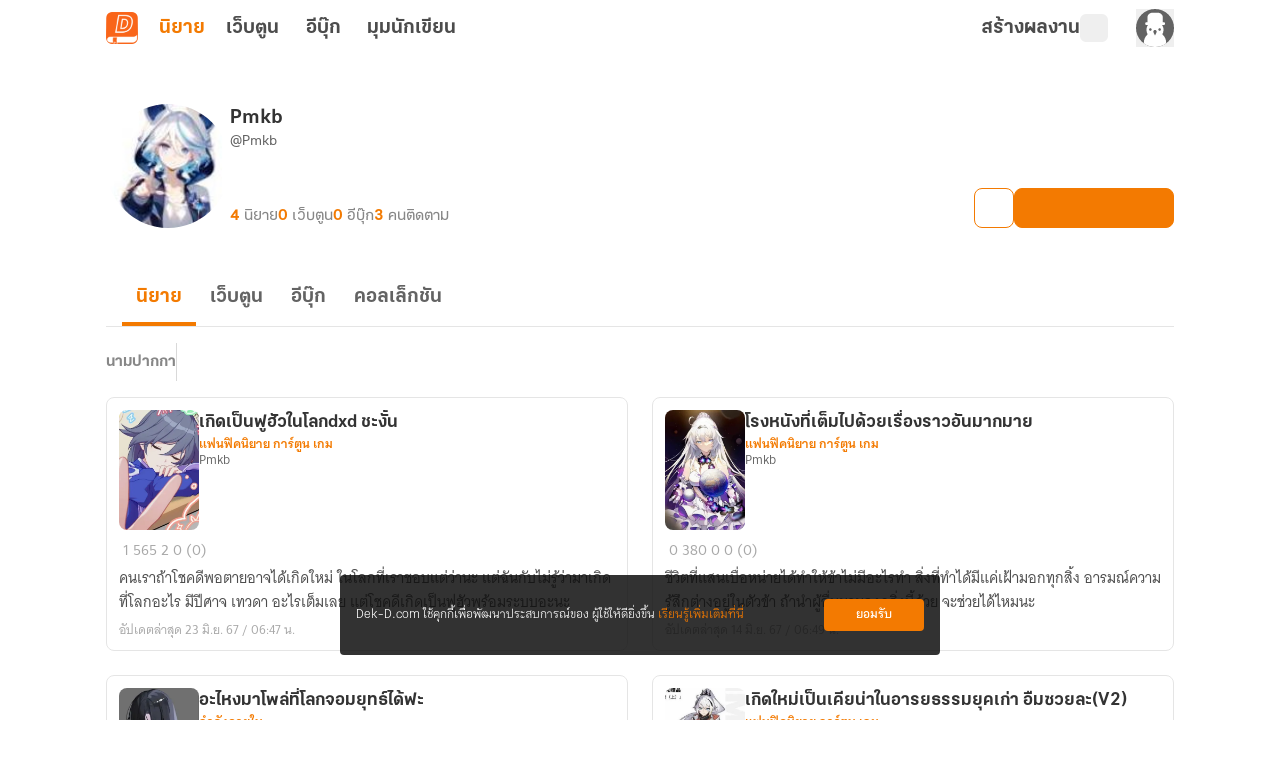

--- FILE ---
content_type: text/javascript; charset=utf-8
request_url: https://novel.dek-d.com/_nuxt/CaTzKt2a.js
body_size: 337
content:
import{b as h,e as m,aK as a}from"./DY7sWMKQ.js";import{k as n,o as p}from"./DNfOou07.js";function f(){const{$colorMode:u}=h(),t=m(),c=n(()=>t.routeQuery),r=n(()=>t.headers),d=()=>{const e=c.value.theme||a.LIGHT;if(r.value?.payload)try{const o=JSON.parse(r.value.payload);if(o.theme)return o.theme}catch{}return e},s=()=>{if(!t.isOpenApp)return;const e=d(),o=e==="night"?a.NIGHT:e;u.preference=o};s(),p(()=>{s()})}export{f as u};


--- FILE ---
content_type: text/javascript; charset=utf-8
request_url: https://novel.dek-d.com/_nuxt/BvK4RDfk.js
body_size: 525
content:
import{d as n,F as l,N as a,a7 as s,O as t}from"./DNfOou07.js";import{a as d}from"./DY7sWMKQ.js";const i=n({__name:"CollectionCard",props:{width:{default:"172px"},height:{default:"88px"}},setup(e){return(c,o)=>(a(),l("div",{class:"skeleton-wrapper",style:s({width:e.width})},[t("div",{class:"skeleton__img _skeleton-bg-color skeleton",style:s({width:e.width,height:e.height})},null,4),o[0]||(o[0]=t("div",{class:"skeleton__body"},[t("div",{class:"skeleton__sentences _skeleton-bg-color skeleton"})],-1))],4))}}),m=Object.assign(d(i,[["__scopeId","data-v-7ddeb926"]]),{__name:"SkeletonCollectionCard"});export{m as _};


--- FILE ---
content_type: text/javascript; charset=utf-8
request_url: https://novel.dek-d.com/_nuxt/CF0WAFZG.js
body_size: 1032
content:
import{ao as t}from"./DY7sWMKQ.js";const d=o=>({async getNovelGroupCategory(e="latest"){return t(o,"/novel/category/group",{query:{screen:e}})},async getNovelCategory(){return t(o,"/novel/category")},async searchNovelByTitle({title:e,page:a}){return o("novel/list",{query:{type:"search",main:0,sub:-1,novelType:"all",endType:"all",sortBy:"update",ratingType:"all",language:"all",onlyEbook:"all",title:e,page:a}})},async getNovels(e,a,r){const n={query:e??{},...a&&{signal:a}};return t(o,"/novel/list",n,{ttl:10,bypass:!!r})},async getNovelThumbnailByIds(e){return o("/open/novel/thumbnail/list",{query:{ids:e?.join(",")},headers:{Secret:"DrVDKp2ancYmyW2b3wRVU6yssBcjiyJ4"}})},async getNovelById(e,a){return t(o,`/novel/${e}`,{query:{novelId:e},...a&&{signal:a}})},async getNovelTopList(e){return t(o,"/novel/top/list",{query:e},{ttl:10})},async getFeaturedNovels(e){return t(o,"/novel/featured",{query:e??{}})},async getNovelsCollection(e){return t(o,"/novel/collection/search",{query:e??{}},{ttl:10})},async getSearchFavoriteNovels(e){return t(o,"/novel/favorite/search",{method:"get",query:e??{}},{ttl:10})},async getRecommendedGroup(){return t(o,"/recommend/category/group/config")},async getRecommendedNovels(e){return t(o,"/recommend/category/group",{query:e??{}})},async getPublishedNovels(e){return t(o,"/writer/homepage/published",{query:e??{}})},async deleteFavoriteNovels(e){return o("/favorite/novel",{method:"DELETE",query:{novelIds:e}})},async getPurchasedNovels(e){return o("/me/purchase/product/novel",{query:e??{}})},async getFavoriteNovelHelper(e,a,r){return a?o(`/novel/${+e}/favorite`,{...r&&{signal:r}}):Promise.resolve({status:!1,code:200,message:"failure",data:{acknowledged:!1,isFavorite:!1,msg:"กรุณาเข้าสู่ระบบ หรือสมัครสมาชิกก่อนใช้งานฟังก์ชันนี้"}})},async actionFavoriteNovelHelper(e,a,r){return r?o(`/novel/${+e}/favorite`,{method:a}):Promise.resolve({status:!1,code:200,message:"failure",data:{acknowledged:!1,isFavorite:!1,msg:"กรุณาเข้าสู่ระบบ หรือสมัครสมาชิกก่อนใช้งานฟังก์ชันนี้"}})},async addNovelInCollectionComposable(e,a,r){if(!r)throw Promise.resolve({status:!1,code:200,message:"failure",data:{acknowledged:!1,msg:"กรุณาเข้าสู่ระบบ หรือสมัครสมาชิกก่อนใช้งานฟังก์ชันนี้"}});const n=new URLSearchParams;return n.append("action","push"),n.append("novelIds",`${e}`),o(`/novel/collection/${a}`,{method:"PUT",headers:{"Content-Type":"application/x-www-form-urlencoded"},body:n,onResponse({response:s}){if(s?._data?.status)return s?._data;throw s?._data}}).catch(s=>(Promise.reject({status:!1,code:s?.data?.code,message:"failure",data:{acknowledged:s?.data?.acknowledged??!1,msg:s?.data?.msg??""}}),s??"เกิดข้อผิดพลาด กรุณาลองใหม่อีกครั้งในภายหลัง"))},async getNovelIframeById(e){const a=await o(`/novel/${e}`);if(!a.data||a.message!=="success")throw new Error("[GET] get novel by id error, novel is nullable");return a},async getNovelShareGitf(e){return o("/gift/purchase",{query:{giftId:e}})},async reportNovel(e){return o("/report/",{method:"POST",body:e??{},onResponse({response:a}){if(a?._data?.status)return a?._data;throw a?._data}}).catch(a=>(Promise.reject({status:!1,code:a?.data?.code,message:"failure",data:{acknowledged:a?.data?.acknowledged??!1,msg:a?.data?.msg??"",description:a?.data?.description??"เกิดข้อผิดพลาด กรุณาลองใหม่อีกครั้งในภายหลัง"}}),a??"เกิดข้อผิดพลาด กรุณาลองใหม่อีกครั้งในภายหลัง"))},async reportReason(){return o("/report/reasons?type=novel")}});export{d as N};


--- FILE ---
content_type: text/javascript; charset=utf-8
request_url: https://novel.dek-d.com/_nuxt/Br7pZxb_.js
body_size: 2284
content:
import{b as F,d1 as P,d as Y,aJ as Z,n as q,_ as V,an as J,u as G,a as O,e as U,s as K,ah as Q,cL as X,cM as ee,cN as te,cY as oe,bN as ne,cZ as ae,cO as se,I as D}from"./DY7sWMKQ.js";import{_ as re}from"./JI7v0b3O.js";import{d as I,b as ie,k as u,w as de,o as ce,$ as N,a0 as C,B as e,F as v,N as t,O as _,P as S,W as c,au as H,Y as pe,Z as le,U as p,a2 as l,a4 as _e,V as ue}from"./DNfOou07.js";import{W as me}from"./DffF8rKE.js";import{_ as ge}from"./BkBKDoJl.js";import{_ as we,a as ve}from"./kDrsrLsf.js";import{_ as be}from"./DUzzU5m4.js";import{_ as fe}from"./DBHe2Kp4.js";import{_ as he}from"./e4wuR_aK.js";import{a as ke,b as xe}from"./-jdXQWfp.js";import{u as ye}from"./BA4L5twx.js";import{u as We}from"./CaTzKt2a.js";import"./Do7wJ3oI.js";import"./Cl1JRkpk.js";import"./CF0WAFZG.js";import"./DHOWJxEw.js";import"./B9XW4jA5.js";import"./CKAcW6Ue.js";import"./BVLSw13b.js";import"./Bg5zQmbl.js";const $e={class:"relative w-full overflow-hidden border-b border-white-smoke dark:border-charcoal-gray [&>*]:text-center"},M="gpt-banner-cookie",Se=I({__name:"GptBanner",setup(h){const{$dayjs:w,$api:o}=F(),m=P(),{isMobileSize:b}=Y(),g=me(o),n=Z(M,{expires:new Date(w().add(1,"days").format()),path:"/",domain:".dek-d.com"}),a=ie({adsCookie:M,hide:!!n.value,interval:void 0}),{data:s}=q("gpt-banner-config",()=>g.getGptConfig("homepage")),r=u(()=>!a.hide&&!m.isHideGptBanner),k=u(()=>s.value?.data?.desktop?.isValid??!1),x=u(()=>b.value?s.value?.data?.mobile?.hiddenButton??!1:s.value?.data?.desktop?.hiddenButton??!1),i=u(()=>s.value?.data?.desktop??null),d=u(()=>s.value?.data?.mobile??null);function y(){window?.googletag?.cmd?.push(function(){window?.googletag?.display("gpt-header-theme-desktop"),window?.googletag?.display("gpt-header-theme-mobile"),window?.googletag?.pubads()?.refresh([window._gptDesktop,window._gptMobile])})}function W(){a.hide=!0,n.value="1",m.setHideGptBanner(!0)}return de(()=>[i.value,d.value],()=>{!i.value||!d.value||J({script:[{src:"https://securepubads.g.doubleclick.net/tag/js/gpt.js",async:!0},{innerHTML:`if (('${i.value?.zoneId}' !== 'undefined' || '${d.value?.zoneId}' !== 'undefined') && !window._isGptInit)  {  
                window.googletag = window.googletag || {cmd: []};
                window._gptInterval = setInterval(() => {
                  if (window.googletag.cmd) {
                    window.googletag.cmd?.push(function() {
                    window.googletag?.pubads().disableInitialLoad();
                    if ('${i.value?.isValid}' === 'true') {
                      window._gptDesktop = window.googletag?.defineSlot('/8408698/${i.value?.zoneId}', [${i.value?.width}, ${i.value?.height}], 'gpt-header-theme-desktop').addService(googletag.pubads());
                    }
                    if ('${d.value?.isValid}' === 'true') {
                      window._gptMobile = window.googletag?.defineSlot('/8408698/${d.value?.zoneId}', [${d.value?.width}, ${d.value?.height}], 'gpt-header-theme-mobile').addService(googletag.pubads());
                    }
                    if ('${i.value?.isValid}' === 'true' || '${d.value?.isValid}' === 'true') {
                      window.googletag?.pubads().enableSingleRequest();
                      window.googletag?.pubads().collapseEmptyDivs();
                      window.googletag?.enableServices();
                    }
                    });
                    window._isGptInit = true;
                    clearInterval(window._gptInterval);
                  }
                }, 500);
              }`,type:"text/javascript"}]})},{immediate:!0,deep:!0}),ce(()=>{a.hide&&m.setHideGptBanner(!0),a.interval=window.setInterval(()=>{(window._gptDesktop||window._gptMobile)&&(y(),window.clearInterval(a.interval))},500)}),(B,f)=>{const $=V;return N((t(),v("div",$e,[_("div",{id:"gpt-header-theme-desktop",class:S(["hidden sm:block [&_iframe]:mx-auto",{"!hidden":!e(k)}])},null,2),_("div",{id:"gpt-header-theme-mobile",class:S(["block sm:hidden [&_iframe]:mx-auto",{"!hidden":!e(k)}])},null,2),N(_("div",{class:"absolute bottom-0 right-[10px] z-[1] flex cursor-pointer items-center justify-center gap-x-[0.3rem] rounded-tl-[5px] rounded-tr-[5px] bg-white-smoke px-2 py-[2px] text-sm text-charcoal-gray opacity-80 dark:bg-night-rider-gray dark:text-gainsboro-white",onClick:W},[c($,{name:"fa6-solid:chevron-up"}),f[0]||(f[0]=H(" ซ่อน ",-1))],512),[[C,!e(x)]])],512)),[[C,e(r)]])}}}),Ie=Object.assign(Se,{__name:"WriterGptBanner"}),Be=["href","title"],Ne=I({__name:"WebtoonStoreWebviewNavbar",props:{menus:{default:()=>[]}},setup(h){const w=h,o=G();return(m,b)=>{const g=V;return t(),v("nav",null,[_("ul",null,[(t(!0),v(pe,null,le(w.menus,({name:n,path:a,icon:s})=>(t(),v("li",{key:n},[_("a",{href:a,class:S([{"-active":e(o).path===a}]),title:`เว็บตูน${n}`},[s?(t(),p(g,{key:0,class:"icon",name:s},null,8,["name"])):l("",!0),H(" "+_e(n),1)],10,Be)]))),128))])])}}}),Ce=Object.assign(O(Ne,[["__scopeId","data-v-2861c2d6"]]),{__name:"WebtoonStoreWebviewNavbar"}),Me=D(fe),Ve=D(he),Ge={class:"main__container"},Oe={class:"container__wrapper"},De={class:"page-header"},He={class:"page-container"},ze=I({__name:"novel",setup(h){const w=U(),{isOpenApp:o,isWebtoon:m,os:b}=K(w),g=G(),{isExpectedVersion:n}=Q();ye(),X();const a=u(()=>{let r=["webtoons-store","webtoons-store-type"];return!n("5.4.0")&&b.value==="android"&&r.push("webtoons-list-group-name"),r.includes(g.name)}),s=u(()=>o.value&&n("4.2.2")?ke.map(r=>r.path==="/store/bestseller/"?{...r,path:n("4.14.0")?"dekd.novel://page/webtoon/browse?type=bestseller":"/store/bestseller/"}:r):xe);return We(),(r,k)=>{const x=ee,i=te,d=re,y=Ie,W=oe,B=Ce,f=ne,$=ae,z=ge,A=we,T=ve,j=se,L=be,R=Me,E=Ve;return t(),v("div",Ge,[c(x),c(i),c(d),_("div",Oe,[_("header",De,[["novels","webtoons"].includes(e(g).name?.toString()??"")?(t(),p(y,{key:0})):l("",!0),c(W),e(o)&&e(m)&&e(a)?(t(),p(B,{key:1,menus:e(s)},null,8,["menus"])):l("",!0)]),_("main",He,[ue(r.$slots,"default",{},void 0,!0)]),e(o)?l("",!0):(t(),p(f,{key:0}))]),e(o)?l("",!0):(t(),p($,{key:0})),e(o)?(t(),p(z,{key:1})):l("",!0),e(o)?l("",!0):(t(),p(A,{key:2})),e(o)?l("",!0):(t(),p(T,{key:3})),c(j),c(L),c(R),c(E)])}}}),at=O(ze,[["__scopeId","data-v-f5de464b"]]);export{at as default};


--- FILE ---
content_type: text/javascript; charset=utf-8
request_url: https://novel.dek-d.com/_nuxt/DffF8rKE.js
body_size: 422
content:
import{ao as i}from"./DY7sWMKQ.js";const o=e=>({async getPublishingList(r){return i(e,"/writer/homepage/published",{query:r??{}})},async getArticleList(r){return i(e,"/writer/homepage/article",{query:r??{}})},async getArticleTagList(r){return i(e,"/writer/homepage/article/tag",{query:r??{}})},async postPublished(r,t,a){return e(t?`/writer/published/${a}/edit`:`/writer/published/${a}/`,{method:"POST",body:r})},async getPublisherCreateStep(){return i(e,"/writer/publisher")},async getJoinPublishingList(r){return i(e,"/writer/published/list",{query:r??{}})},async getGptConfig(r){return e("/campaign/banner/header",{query:{section:r}})},async deletePublished(r,t){return e(`/writer/published/${t}`,{method:"DELETE",body:r,headers:{"Content-Type":"application/x-www-form-urlencoded"}})},async getBoardLists(r){return e("/writer/homepage/board",{params:{type:r}})},async getVideoList(){return e("/video/list",{query:{page:1}})},async getWriterStat(){return e("/writer/stat")},async getTagLists(r){return e(`/writer/homepage/${r?"tag":"search"}`)},async getTrendingList(r){return e("/writer/stat/category",{params:{type:r}})},async followWriter(r){const t=new FormData;return t.append("userId",r.toString()),e("/profile/follow/",{method:"POST",body:t})},async unFollowWriter(r){const t=new URLSearchParams;return t.append("userId",r.toString()),e("/profile/follow/",{method:"DELETE",body:t,headers:{"Content-Type":"application/x-www-form-urlencoded"}})},async isFollowWriter(r,t){return e("/profile/follow",{query:{userId:r},...t&&{signal:t}})},async getAliasList({userId:r,page:t=1,limit:a=20,referType:s="novel"}){return e("/profile/alias/list",{query:{userId:r,page:t,limit:a,referType:s}})}});export{o as W};


--- FILE ---
content_type: text/javascript; charset=utf-8
request_url: https://novel.dek-d.com/_nuxt/BumMX0gp.js
body_size: 7128
content:
const __vite__mapDeps=(i,m=__vite__mapDeps,d=(m.f||(m.f=["./ChQTGStY.js","./DY7sWMKQ.js","./DNfOou07.js","./Do7wJ3oI.js","./Cl1JRkpk.js","./entry.DFo7l_w7.css","./DL5SL-w1.js","./Chip.Cgx6E7BB.css","./D2aq_p0O.js","./CollectionCard.K7HQ8ULk.css","./BeBKygl1.js","./CXQzITPX.js","./OverflowMenu.DU4Gw_rV.css","./CmBp9R5-.js","./DwwT3eu7.js","./07nGpjWW.js","./DuKBwc7i.js","./RAGDB8W_.js","./BvwzkZuj.js","./NovelFull.k6ORdrIa.css","./aTEtQGDH.js","./Zek4Vvh5.js","./C9oHQgHs.js","./NovelFullCard.C7ND3AuP.css"])))=>i.map(i=>d[i]);
import{bh as Re,d as Ue,_ as me,a as pe,u as fe,H as Ne,f as _e,s as we,b as he,aC as Ee,c as ke,g as ye,bO as Oe,m as Se,o as Ie,k as Ve,X as He,r as ee,aD as Ce,A as be,cK as Ke,bt as ze,af as je,e as Fe,n as ve,i as qe,a0 as Z,J as ie}from"./DY7sWMKQ.js";import{d as G,k as g,F as i,N as a,O as l,W as m,B as e,P as U,r as H,a2 as _,a4 as A,Y as q,Z as te,U as T,X as S,au as V,S as $e,aD as Ge,aE as Qe,b as Xe,w as xe,l as Ye,ar as Je,a1 as ge,$ as F,a0 as ue,_ as Ze,L as et,Q as ce,aw as tt}from"./DNfOou07.js";import ot from"./DbjCv54d.js";import{u as nt}from"./DHOWJxEw.js";import{_ as at}from"./Dj0vc8om.js";import{_ as lt}from"./BvK4RDfk.js";import{_ as st}from"./946HWTM1.js";import{_ as rt}from"./PVkb81OZ.js";import{P as it}from"./C13yZ5NK.js";import{S as ut}from"./DIlQ9cQS.js";import{W as ct}from"./DffF8rKE.js";import{m as dt}from"./BvwzkZuj.js";import{u as de}from"./DuKBwc7i.js";import{U as mt}from"./DLQ3PPx7.js";import{u as pt}from"./D2aq_p0O.js";import ft from"./QOfl3V_q.js";const _t={class:"content"},bt={class:"info__wrapper"},vt=["innerHTML"],xt=G({__name:"WriterHiddenBar",props:{writerMenuDropdown:{},icon:{},text:{},textMobile:{},btnText:{}},setup(u){const s=u,{direction:o}=Re(),{isMobileSize:w}=Ue(),b=g(()=>s.textMobile&&w.value?s.textMobile:s.text);return(I,v)=>{const c=me;return a(),i("div",{class:U(["profile-writer-hidden-bar",{"!top-[calc(56px+60px)] max-sm:!top-[calc(56px+81px)]":e(o)==="up"}])},[l("div",_t,[l("div",bt,[m(c,{class:"icon",name:u.icon},null,8,["name"]),l("p",{class:"text",innerHTML:e(b)},null,8,vt)])])],2)}}}),ro=Object.assign(pe(xt,[["__scopeId","data-v-1853d8c4"]]),{__name:"ProfileWriterHiddenBar"}),gt={class:"mx-auto mb-0 w-full max-w-screen-ddxl px-4 sm:mb-4"},wt={class:"flex h-full flex-col justify-between md:max-w-[calc(100%-124px)]"},ht={class:"truncate font-KalatexaDisplay text-lg font-bold text-night-rider-gray dark:text-white-smoke md:text-xl"},kt={class:"-mt-0.5 block truncate font-KalatexaDisplay text-xs text-dim-gray dark:text-gainsboro-gray md:mt-0 md:text-sm"},yt={key:0,class:"flex gap-x-2 md:gap-x-4"},St={class:"font-KalatexaDisplay text-xs font-bold text-orange-ci md:text-base"},It={class:"ml-1 font-KalatexaDisplay text-xs text-suva-gray dark:text-dark-gray md:text-base"},Ct={class:"col-span-2 -mb-2 block font-KalatexaDisplay text-xs text-suva-gray dark:text-dark-gray xs:hidden md:text-base"},$t={key:0,class:"col-span-2 flex gap-2 self-end md:absolute md:bottom-6 md:right-0 md:ml-auto"},Lt={key:0},At=G({__name:"WriterHeader",props:{id:{default:0},avatarUrl:{default:""},username:{default:"dekdee"},aliasname:{default:"-"},isShowSecretMessage:{type:Boolean,default:!1},novelCount:{default:0},webtoonCount:{default:0},ebookCount:{default:0},followerCount:{default:0},commentCount:{default:0},isAccess:{type:Boolean,default:!0},currentUserId:{default:0}},emits:["block"],setup(u,{emit:s}){const o=u,w=s,b=fe(),I=Ne(),v=_e(),{isAdmin:c}=_e(),{isLogin:p}=we(v),{$fa:P,$modal:M,$alert:C}=he(),{isLoading:y,isLoadingAction:d,renderFollowButton:K}=nt(),{copy:oe,copied:h,isSupported:x}=Ee({legacy:!0}),{eventName:n}=ke(),{loginPrompt:$}=ye(),Q=H(!1),z=Oe(async()=>await K?.({writerId:o.id}),null),ne=g(()=>[{label:"นิยาย",value:o.novelCount},{label:"เว็บตูน",value:o.webtoonCount},{label:"อีบุ๊ก",value:o.ebookCount},{label:"คนติดตาม",value:o.followerCount}]);function X(){Q.value=!1}function Y(r=!1){P(n.ddSelectMenu,{page:"profile",menu_title:c?"chat":"ส่งข้อความลับ"}),W(r)}const B=g(()=>{const r=o.id;return Ke(r)});function W(r=!1){return c&&!r?o.username?I.push({path:"/messages/",query:{userIds:o.id,roomType:1,username:o.username}}):void 0:o.username?He(`https://writer.dek-d.com/${o.username??"dekdee"}/sendsecret.php`,{open:{target:"_blank"}}):void 0}async function D(){await $("กรุณาเข้าสู่ระบบเพื่อใช้งานคุณสมบัตินี้",b.fullPath)&&(X(),$e.fire({title:"บล็อกผู้ใช้งาน",html:"เมื่อกดยืนยันข้อมูลในหน้าโพรไฟล์ของผู้ใช้งานท่านนี้<br/>จะถูกซ่อนจากการมองเห็นของคุณ ภายในเวลา 1 ชั่วโมง",reverseButtons:!0,showCancelButton:!0,confirmButtonText:"ยืนยัน",cancelButtonText:"ยกเลิก",imageUrl:"https://image.dek-d.com/contentimg/writer/assets/sticker/somsom_block.webp",imageHeight:112,confirmButtonColor:"#f37a01",customClass:{container:"_writer-profile-block"}}).then(f=>{f.isConfirmed&&w("block")}))}async function J(){await $(`กรุณาเข้าสู่ระบบเพื่อรายงานโพรไฟล์<br/>${o.aliasname}`,b.fullPath)&&(X(),M.open({component:"ProfileReport",show:!0,props:{value:!0,aliasname:o.aliasname,username:o.username,currentUserId:o.currentUserId}}))}function ae(r,f){r.value==="report"?J():r.value==="block"?D():r.value==="copy"?le():r.value==="setting"&&(window.location.href="https://www.dek-d.com/member/profile/myid"),f()}async function le(){const r=window.location.href;!x||!r||(await oe(r),C({content:`คัดลอกลิงก์${h?"สำเร็จ":"ไม่สำเร็จ"}`,type:h?be.SUCCESS:be.ERROR}))}return(r,f)=>{const se=Se,N=me,R=Ve,re=Ce,L=Ie,E=ot;return a(),i("div",gt,[l("div",{class:U(["relative box-content grid h-[72px] grid-cols-[72px_minmax(0,1fr)] grid-rows-[1fr_1fr_1fr] items-center gap-x-2 gap-y-4 overflow-visible pb-20 pt-0 xs:pb-16 sm:pt-6 md:flex md:h-[124px] md:pb-6",{"pb-20 xs:pb-16 md:pb-6":!e(B)||e(c),"pb-6":e(B)&&!e(c)}])},[m(se,{class:"h-[72px] w-[72px] rounded-full md:h-[124px] md:w-[124px]",src:u.avatarUrl,alt:`รูปโปรไฟล์ของ ${u.username}`},null,8,["src","alt"]),l("div",wt,[l("div",null,[l("h1",ht,A(u.aliasname),1),l("em",kt," @"+A(u.username),1)]),u.isAccess?(a(),i("ul",yt,[(a(!0),i(q,null,te(e(ne),t=>(a(),i("li",{key:t.label,class:U([{"hidden xs:inline-block":t.label==="คนติดตาม"}])},[l("span",St,A(e(ee)(t.value)),1),l("em",It,A(t.label),1)],2))),128))])):_("",!0)]),l("div",Ct," มีผู้ติดตาม "+A(e(ee)(o.followerCount))+" คน ",1),!e(B)||e(c)?(a(),i("div",$t,[m(L,{class:"!p-0",animation:!1},{activator:S(({onToggle:t})=>[m(R,{"class-name":"!w-[34px] md:!w-10 !h-[34px] md:!h-10 !p-0 !rounded-lg",variant:"outlined",onClick:t},{default:S(()=>[m(N,{name:"fa6-solid:ellipsis-vertical",size:"16"})]),_:1},8,["onClick"])]),display:S(({onToggle:t})=>[m(re,{"static-button":"",direction:"right",class:"!left-0",lists:[{title:"คัดลอกลิงก์",value:"copy"},...u.isShowSecretMessage?[]:[{title:"ตั้งค่า My.ID",value:"setting"}],...u.isShowSecretMessage?[{title:"รายงานผู้ใช้",value:"report"},{title:"บล็อกผู้ใช้",value:"block"}]:[]],onClickSelect:k=>{ae(k,t)}},null,8,["lists","onClickSelect"])]),_:1}),u.isShowSecretMessage?(a(),i(q,{key:0},[e(p)?(a(),T(R,{key:0,"class-name":"!w-[34px] md:!w-10 !h-[34px] md:!h-10 !p-0 !rounded-lg",variant:"outlined",onClick:f[0]||(f[0]=t=>Y(!0))},{default:S(()=>[m(N,{name:"fa6-solid:envelope",size:"18"})]),_:1})):_("",!0),e(p)&&e(c)?(a(),T(R,{key:1,"class-name":"!w-[34px] md:!w-10 !h-[34px] md:!h-10 !p-0 !rounded-lg",variant:"outlined",onClick:f[1]||(f[1]=t=>Y(!1))},{default:S(()=>[m(N,{name:"dd-icon:chat-bubble",size:"18"})]),_:1})):_("",!0),m(R,{class:"!h-[34px] !rounded-lg !p-0 !text-sm max-md:flex-1 md:!h-10 md:w-[160px] md:!text-lg",disabled:e(d)||e(y),onClick:f[2]||(f[2]=()=>!e(d)&&e(z)?.onClick?.(o.id,!1,"profile"))},{default:S(()=>[e(y)?(a(),T(E,{key:1,size:"16",color:"#fff",class:"!m-0"})):(a(),i("span",Lt,A(e(z)?.label),1))]),_:1},8,["disabled"])],64)):(a(),T(R,{key:1,"class-name":"max-md:flex-1 md:w-[160px] !h-[34px] md:!h-10 !p-0 !rounded-lg !text-sm md:!text-lg",href:"https://www.dek-d.com/member/profile/info"},{default:S(()=>[...f[3]||(f[3]=[V("แก้ไขโพรไฟล์",-1)])]),_:1}))])):_("",!0)],2)])}}}),io=Object.assign(At,{__name:"ProfileWriterHeader"}),Tt={key:0,class:"font-KalatexaDisplay text-xs font-bold text-suva-gray sm:text-base"},Mt={key:1,class:"h-7 w-[0.5px] bg-gainsboro-gray dark:bg-dim-gray sm:h-[38px]"},Pt={key:2,class:"h-7 w-[0.5px] bg-gainsboro-gray dark:bg-dim-gray sm:h-[38px]"},Bt=["onClick"],Wt=["onClick"],Dt=G({__name:"SubMenuWithDropdown",props:Ge({menus:{default:()=>[]},dropdown:{default:()=>[]},label:{default:""},totalItems:{default:""}},{modelValue:{},modelModifiers:{}}),emits:["update:modelValue"],setup(u){const s=u,o=Qe(u,"modelValue"),w=H(null),b=g(()=>s.menus.map(I=>{const v=o.value!==I.value?"":s.totalItems?`(${s.totalItems})`:"";return{...I,suffix:v}}));return(I,v)=>{const c=ze,p=me,P=Ce,M=Ie;return a(),i("nav",{class:U(["mx-auto my-2 flex max-w-ddxl items-center gap-x-2 sm:my-4","[&_.-button]:!block [&_.-button]:!text-xs sm:[&_.-button]:!text-sm",{"[&_.-button]:!max-w-[221px] [&_.-button]:!truncate":s.menus.length>1}])},[s.label?(a(),i("h4",Tt,A(s.label),1)):_("",!0),s.label?(a(),i("div",Mt)):_("",!0),m(c,{id:"toolbar-with-dropdown",ref_key:"GroupMenuRef",ref:w,modelValue:o.value,"onUpdate:modelValue":v[0]||(v[0]=C=>o.value=C),menus:e(b),"navigate-button":s.menus.length>1},null,8,["modelValue","menus","navigate-button"]),s.dropdown.length>1?(a(),i("div",Pt)):_("",!0),s.dropdown.length>1?(a(),T(M,{key:3,class:"!p-0",animation:!1},{activator:S(({onToggle:C,isOpen:y})=>[l("button",{type:"button",class:U(["pl-[6px] text-xs text-dark-gray transition hover:opacity-80 sm:text-base",{"text-orange-ci":y}]),variant:"transparent",primary:"",onClick:C},[m(p,{name:"fa6-solid:chevron-down"})],10,Bt)]),display:S(({onToggle:C})=>[m(P,{class:"no-scrollbar max-h-[350px] w-[calc(100vw-32px)] overflow-y-auto sm:w-auto",direction:"right"},{default:S(()=>[(a(!0),i(q,null,te(s.dropdown,(y,d)=>(a(),i("div",{key:`${y.value}${d}`,class:U(["dropdown-item !mx-[10px] mb-1 cursor-pointer rounded-lg !px-4 !py-2 font-KalatexaDisplay text-sm text-night-rider-gray transition hover:text-orange-ci dark:text-gainsboro-white",{"!bg-orange-ci/10 font-bold !text-orange-ci dark:!bg-suva-gray/15 dark:!text-gainsboro-white":y.value===o.value}]),onClick:()=>{o.value=y.value,C(),d<=e(b).length-1&&e(w)?.slideTo(d>0?d-1:d)}},A(y.label),11,Wt))),128))]),_:2},1024)]),_:1})):_("",!0)],2)}}}),Rt=Object.assign(Dt,{__name:"ToolbarSubMenuWithDropdown"}),Ut={emptyState:[{iconState:"StateBanWriter",title:"บัญชีนี้ถูกระงับชั่วคราว",body:`เนื่องจากระบบได้ตรวจพบ<br>
      การละเมิด<a href="/help/rules/" target="_blank" class="_highlight">กติกาการใช้งาน</a>`,description:"เนื่องจากระบบได้ตรวจพบการละเมิดกติกาการใช้งาน",btnText:"กลับหน้าหลัก",key:"ban",to:"/"},{iconState:"StateNotFoundWriter",title:"ไม่พบข้อมูลของบัญชีนี้",body:`ไม่พบบัญชีนี้ หรืออาจถูกลบ<br>
      ออกจากระบบแล้ว`,description:"ไม่พบบัญชีนี้ หรืออาจถูกลบออกจากระบบแล้ว",btnText:"กลับหน้าหลัก",key:"not-found",to:"/"}],hiddenState:{iconState:"StateHiddenProfile",title:"ไม่สามารถดูข้อมูลได้",body:`เนื่องจากบัญชีนี้ตั้งค่าการแสดงข้อมูล<br>
    เป็นแบบส่วนตัว`,description:"เนื่องจากบัญชีนี้ตั้งค่าการแสดงข้อมูลเป็นแบบส่วนตัว",btnText:"กลับหน้าหลัก",key:"hidden",to:"/"},hiddenOwnerWarning:{text:"ข้อมูลในหน้านี้ถูกซ่อนอยู่ โดยจะแสดงผลเฉพาะเจ้าของโพรไฟล์นี้เท่านั้น",textMobile:"ข้อมูลในหน้านี้ถูกซ่อนอยู่<br>โดยจะแสดงผลเฉพาะเจ้าของโพรไฟล์นี้เท่านั้น",writerMenuDropdown:[{title:"แก้ไขข้อมูลผู้ใช้งาน",url:"https://www.dek-d.com/member/profile/info"},{title:"ตั้งค่า My.ID",url:"https://www.dek-d.com/member/profile/myid"}],btnText:"แก้ไข",icon:"fa6-solid:circle-info"},navigation:[{title:"นิยาย",value:"novel"},{title:"เว็บตูน",value:"webtoon"},{title:"อีบุ๊ก",value:"ebook"},{title:"คอลเล็กชัน",value:"collection"}]},Nt={class:"header-section__wrapper"},Et={class:"list-section__wrapper"},Ot={key:0,class:"novel-list__novel-count"},Vt=G({__name:"WriterSection",props:{userId:{},isCurrentUser:{type:Boolean,default:!1},isHiddenState:{type:Boolean,default:!1},currentUserId:{default:0},novelCount:{default:0},webtoonCount:{default:0},ebookCount:{default:0},collectionCount:{default:0}},setup(u){const s=fe(),{$fa:o,$api:w}=he(),b=it(w),I=ut(w),{pageName:v,eventName:c}=ke(),{redirectOnboarding:p}=je(),{navigation:P}=Ut,M=Fe(),{webMode:C}=we(M),y=ct(w),d=u,K=H(null),oe=Xe({navigation:P,shouldQuery:!0}),h=H(1),x=H("ALIAS__ALL"),n=H(s.query?.type?.toString()??C.value??"novel"),{data:$}=ve(`writer-profile-alias-list-${d.currentUserId}-${n.value}`,()=>{if(n.value==="collection")return dt;const t=n.value==="webtoon"?"webtoon":n.value==="ebook"?"ebook":"novel";return y.getAliasList({userId:d.currentUserId??0,referType:t,limit:999})},{watch:[()=>d.currentUserId,()=>n.value],immediate:!!d.currentUserId}),Q=g(()=>[...($.value?.data?.pageInfo?.totalItems??0)>1?[{label:"ทั้งหมด",value:"ALIAS__ALL",isMobile:!0}]:[],...$.value?.data?.list?.map(t=>({label:t.aliasNameStory,value:t.aliasNameStory,isMobile:!0}))??[]]),z=g(()=>[...($.value?.data?.pageInfo?.totalItems??0)>1?[{label:"ทั้งหมด",value:"ALIAS__ALL",isMobile:!0}]:[],...Q.value?.filter(t=>t.value!=="ALIAS__ALL").slice(0,20)??[]]),ne=g(()=>oe.navigation.map(t=>({...t,title:ae(t.value),to:`${s.path}?type=${t.value}`}))),X=g(()=>{switch(n.value){case"collection":return ce(()=>ie(()=>import("./ChQTGStY.js"),__vite__mapDeps([0,1,2,3,4,5,6,7,8,9]),import.meta.url));case"ebook":return ce(()=>ie(()=>import("./BeBKygl1.js"),__vite__mapDeps([10,1,2,3,4,5,11,12,13,14,15,16,17,18,19]),import.meta.url));default:return ce(()=>ie(()=>import("./aTEtQGDH.js"),__vite__mapDeps([20,11,1,2,3,4,5,12,6,7,21,22,16,17,18,23]),import.meta.url))}}),Y=g(()=>{switch(n.value){case"novel":return{title:"ไม่พบรายการนิยาย",subTitle:"เรามีนิยายในระบบมากมาย <br/>ลองมาหานิยายเรื่องโปรดของคุณกัน",btnText:"ค้นหานิยาย",to:"/",href:!1};case"webtoon":return{title:"ไม่พบรายการเว็บตูน",subTitle:"เรามีเว็บตูนในระบบมากมาย <br/>ลองมาหาเว็บตูนเรื่องโปรดของคุณกัน",btnText:"ค้นหาเว็บตูน",to:"/",href:!1};case"ebook":return{title:"ไม่พบรายการอีบุ๊ก",subTitle:"เรามีอีบุ๊กในระบบมากมาย <br/>ลองมาหาอีบุ๊กเรื่องโปรดของคุณกัน",btnText:"ค้นหาอีบุ๊ก",to:"/store/ebook/",href:!1};case"collection":return{title:"ไม่พบรายการคอลเล็กชัน",subTitle:"เราได้รวบรวมนิยายคุณภาพเอาไว้มากมาย<br/>ลองมาหาคอลเล็กชันที่คุณชื่นชอบกัน",btnText:"ค้นหาคอลเล็กชัน",to:"/collection/",href:!1};default:return{title:"ไม่พบรายการนิยาย",subTitle:"เรามีนิยายในระบบมากมาย <br/>ลองมาหานิยายเรื่องโปรดของคุณกัน",btnText:"ค้นหานิยาย",to:"/"}}}),B=g(()=>L?.value?.data?.pageInfo?.totalItems??0),W=g(()=>n.value==="collection"?"profile-collection-list":n.value==="webtoon"?"profile-webtoon-list":n.value==="ebook"?"profile-ebook-list":"profile-novel-list"),D=g(()=>n.value==="collection"?{type:"owner",page:h.value,userId:d.userId}:n.value==="ebook"?{page:h.value,userId:d?.userId,...x.value!=="ALIAS__ALL"?{alias:x.value}:{}}:{type:"user",page:h.value,novelType:"all",userId:d?.userId,...x.value!=="ALIAS__ALL"?{alias:x.value}:{}}),J=g(()=>L?.value?.data?.pageInfo.hasNext??!1);function ae(t){switch(t){case"novel":return"นิยาย";case"webtoon":return"เว็บตูน";case"ebook":return"อีบุ๊ก";case"collection":return"คอลเล็กชัน";default:return""}}function le(t,k){if(!t)return{novel:de()};switch(n.value){case"novel":case"ebook":return{isEbook:n.value==="ebook",novel:de(t,k)};case"webtoon":return{isWebtoon:!0,novel:mt(t,k)};case"collection":return{isProfilePage:!0,collection:pt(t)};default:return{novel:de(t,k)}}}function r({novelId:t,main:k,sub:O}){switch(n.value){case"novel":o(c.ddSelectNovel,{page:"profile",section:"novel-list",type_card:"novel-writer"});break;case"webtoon":o(c.ddSelectWebtoon,{page:"profile",section:"webtoon-list",type_card:"webtoon-writer"});break;case"ebook":o(c.ddSelectNovel,{page:"profile",section:"novel-ebook-list",type_card:"novel-ebook-writer",novel_id:t,main:k,sub:O});break;case"collection":o(c.ddSelectCollection,{section:"collection-list",page:v.value});break}}function f(t){n.value!==t&&(h.value=1,N(),se(t))}function se(t){window&&(window.history.replaceState({},"",`${s.path}?type=${t}`),n.value=t)}function N(){const t=document?+document.documentElement.style.getPropertyValue("--profile-alert-h").replace("px",""):51,k=d.isHiddenState?t:0;if(K.value){const O=K.value;O&&window&&window.scrollTo({top:O?.offsetTop-k,behavior:"smooth"})}}function R(){p(),o(c.ddSelectMenu,{page:v.value,menu_title:"banner-on-boarding"})}function re(){J.value&&(h.value+=1)}const{data:L,status:E}=ve(`writer-profile-lists-${d.userId}-${n.value}-${x.value}-${h.value}`,()=>n.value==="collection"?Z(`${W.value}--collection`,()=>I.getStoreCollectionList(D.value,!0)):n.value==="webtoon"?Z(`${W.value}-webtoon`,()=>b.getWebtoon(D.value)):n.value==="ebook"?Z(`${W.value}-ebook`,()=>b.getEbook(D.value)):Z(`${W.value}-novel`,()=>b.getNovels(D.value)),{watch:[W,D]});return xe(()=>x.value,()=>{h.value=1,N()}),xe(()=>$.value,()=>{if(($.value?.data?.pageInfo?.totalItems??0)===1){x.value=$.value?.data?.list?.[0]?.aliasNameStory??"ALIAS__ALL";return}x.value="ALIAS__ALL"},{deep:!0,immediate:!0}),(t,k)=>{const O=at,Le=Rt,Ae=lt,Te=st,Me=et("InfiniteLoading"),Pe=qe,Be=rt,We=Se;return a(),i("div",{ref:e(K)},[l("div",Nt,[m(O,{lists:e(ne),"manual-mode":"","active-value":e(n),onClickMenu:f},null,8,["lists","active-value"]),e(z).length?(a(),T(Le,{key:0,modelValue:e(x),"onUpdate:modelValue":k[0]||(k[0]=j=>Ye(x)?x.value=j:null),label:"นามปากกา",menus:e(z),dropdown:e(Q),"total-items":e(E)==="pending"?"":e(ee)(e(B))},null,8,["modelValue","menus","dropdown","total-items"])):_("",!0)]),l("div",Et,[e(n)==="collection"&&e(B)?(a(),i("span",Ot," จำนวน "+A(e(ee)(e(B)))+" รายการ ",1)):_("",!0),l("ul",{class:U(["group-list__list",{"-collection":e(n)==="collection"}])},[e(E)==="pending"&&e(h)===1?(a(),i(q,{key:0},te(20,j=>l("li",{key:j,class:"list__item"},[F(m(Ae,{width:"100%",height:"116px"},null,512),[[ue,e(n)==="collection"]]),F(m(Te,null,null,512),[[ue,e(n)!=="collection"]])])),64)):_("",!0),e(L)?.data?.list&&(e(h)!==1||e(E)==="success")?(a(!0),i(q,{key:1},te(e(L)?.data?.list,(j,De)=>(a(),i("li",{key:De,class:"list__item"},[(a(),T(Ze(e(X)),ge({page:e(v)},{ref_for:!0},le(j,"campaignInfo"in e(L)?.data?e(L)?.data?.campaignInfo:void 0),{onClickCard:r,onClickImage:r,onClickTitle:r}),null,16,["page"]))]))),128)):_("",!0)],2),m(Pe,null,{default:S(()=>[F(m(Me,{class:"my-6 flex justify-center overflow-visible",onInfinite:re},null,512),[[ue,e(J)]])]),_:1}),e(E)==="success"&&!e(L)?.data?.list?.length?(a(),T(Be,Je(ge({key:1},e(Y))),null,16)):_("",!0),e(n)==="novel"?(a(),T(We,{key:2,src:"https://image.dek-d.com/contentimg/writer/assets/onboarding/onboarding-banner-mobile.webp",alt:"onboarding",class:"onboarding__image",onClick:R})):_("",!0)])],512)}}}),uo=Object.assign(pe(Vt,[["__scopeId","data-v-b19f0519"]]),{__name:"ProfileWriterSection"}),Ht={class:"block-profile__state"},Kt={class:"title"},zt=G({__name:"WriterBlock",props:{currentUserId:{default:0},username:{default:"dekdee"},aliasname:{default:"-"}},emits:["unblock"],setup(u,{emit:s}){const o=u,{loginPrompt:w}=ye(),b=fe(),I=s;async function v(){await w(`กรุณาเข้าระบบเพื่อบล็อก ${o.aliasname}`,b.fullPath)&&$e.fire({title:"ปลดบล็อก",html:"เมื่อกดยืนยัน ข้อมูลที่หน้าโพรไฟล์และคอมเมนต์<br/>ทั้งหมดของผู้ใช้งานท่านนี้จะกลับมาแสดงอีกครั้ง<br/>ภายในเวลา 1 ชั่วโมง",reverseButtons:!0,showCancelButton:!0,confirmButtonText:"ยืนยัน",cancelButtonText:"ยกเลิก",imageUrl:"https://image.dek-d.com/contentimg/writer/assets/sticker/somsom-say-hi.webp",imageHeight:112,confirmButtonColor:"#f37a01",customClass:{container:"_writer-profile-block"}}).then(p=>{p.isConfirmed&&I("unblock",o.currentUserId)})}return(c,p)=>{const P=ft,M=tt("dompurify-html");return a(),i("div",Ht,[m(P),l("h2",Kt,[F(l("span",null,null,512),[[M,o.aliasname]]),p[0]||(p[0]=V(" (@",-1)),F(l("span",null,null,512),[[M,o.username]]),p[1]||(p[1]=V(") ",-1))]),p[2]||(p[2]=l("h2",{class:"title"},"ผู้ใช้งานนี้ถูกบล็อก",-1)),p[3]||(p[3]=l("p",{class:"description"},[V(" ข้อมูลในหน้าโพรไฟล์จะกลับมาแสดงอีกครั้ง"),l("br"),V(" เมื่อคุณปลดบล็อก และคุณสามารถปลดบล็อกผู้ใช้งานอื่นได้ที่"),l("br"),V(" เมนูตั้งค่าการใช้งาน > ผู้ใช้งานที่ถูกบล็อก ")],-1)),l("button",{class:"unblock",onClick:v},"ปลดบล็อก")])}}}),co=Object.assign(pe(zt,[["__scopeId","data-v-6e053976"]]),{__name:"ProfileWriterBlock"});export{uo as _,ro as a,io as b,co as c,Ut as w};


--- FILE ---
content_type: text/javascript; charset=utf-8
request_url: https://novel.dek-d.com/_nuxt/kDrsrLsf.js
body_size: 3395
content:
import{d as Q,u as Ve,k as W,F as b,N as i,P as re,B as t,O as ee,V as Xe,a7 as X,r as m,o as ce,I as ue,U as G,T as ve,X as de,$ as pe,a2 as z,Y as fe,Z as me,a3 as _e,a4 as we,au as Ge}from"./DNfOou07.js";import{a as oe,e as Ke,s as je,b as ze,c as qe,f as Ze,g as Je,aF as q,aG as Z,aC as Qe,u as eo,n as oo,v as ge,cq as to,at as no,A as F,ae as ao,_ as so}from"./DY7sWMKQ.js";import{u as lo}from"./BVLSw13b.js";import{u as io}from"./DHOWJxEw.js";import{u as ro}from"./CKAcW6Ue.js";import{N as co}from"./CF0WAFZG.js";import{h as uo}from"./B9XW4jA5.js";const J={rectangle:"rectangle",circle:"circle"},vo={[J.rectangle]:"rounded",[J.circle]:"rounded-full"},ie="#ffffff",po=v=>{const d=v.replace("#","");return typeof v=="string"&&v.startsWith("#")&&d.length===6&&!isNaN(+("0x"+d))},fo=v=>`${v.match(/\w\w/g)?.map(h=>parseInt(h,16))}`,mo=Q({__name:"Loader",props:{type:{default:J.rectangle},bgClass:{default:"bg-gray-300"},cssClass:{default:""},shimmerColor:{default:ie}},setup(v){const d=v,{type:h,bgClass:R,cssClass:a,shimmerColor:l}=Ve(d),O=W(()=>{const s=po(l.value)?fo(l.value):ie;return{backgroundImage:`linear-gradient(90deg, rgba(${s}, 0) 0%, rgba(${s}, 0.2) 20%, rgba(${s}, 0.5) 60%, rgba(${s}, 0))`}}),T=W(()=>a.value?a.value:vo[h.value]);return(s,N)=>(i(),b("div",{class:re([t(R),T.value,"relative overflow-hidden"])},[ee("div",{class:"shimmer absolute bottom-0 left-0 right-0 top-0",style:X(O.value)},null,4),Xe(s.$slots,"default",{},void 0,!0)],2))}}),_o=Object.assign(oe(mo,[["__scopeId","data-v-92d6f96c"]]),{__name:"SkeletonLoader"}),wo={key:0,class:"overflow-list-wrapper"},go={class:"_writer-menu__list _novel-option__list dropdown-content"},yo=["onClick"],bo={key:1},ho=Q({__name:"OverflowOptionList",emits:["click-select-option"],setup(v,{emit:d}){const h=Ke(),{isOpenApp:R}=je(h),{$alert:a,$modal:l,$api:O,$fa:T}=ze(),{pageName:s,eventName:N}=qe(),{isLogin:r}=Ze(),{isNightMode:_}=lo(),{loginPrompt:k}=Je(),{followWriter:w,unfollowWriter:c,isFollowWriter:g,isLoadingAction:$,isLoading:E}=io(),{resolvedGroupCategoryId:P,pixelTrackFavoriteCategory:C}=ro(),{on:M,off:ye}=q(Z.OVERFLOW_OPTIONS_MENU),be=ao(),{copy:he,copied:ke,isSupported:$e}=Qe({legacy:!0}),Ee=eo(),e=m(),K=co(O),B=W(()=>e?.value?.page||s.value),A=m(!1),x=m(!1),Y=m(!1),Se=m(0),V=m(new AbortController);async function Oe(o){if(await he(o),ke.value){a({id:Date.now().toString(),content:"คัดลอกสำเร็จ",type:F.SUCCESS,duration:1e3}),S("click-select-option",{...e?.value,optionName:"clipboard",copySuccess:!0});return}a({id:Date.now().toString(),content:"คัดลอกไม่สำเร็จ",type:F.ERROR,duration:2e3}),S("click-select-option",{...e?.value,optionName:"clipboard",copySuccess:!1})}async function Ne(){let o;Y.value?o=await c(e?.value?.ownerId||0):o=await w(e?.value?.ownerId||0,!1,B.value,e?.value?.section),Y.value=!!o.followed,o?.followed&&C({productType:"novel",categoryId:se.value}),S("click-select-option",{...e?.value,optionName:"follow",followed:!!o.followed})}function Ce(o){a({id:Date.now().toString(),content:o?.msg??"",type:F.SUCCESS,duration:1e3}),C({productType:"novel",categoryId:se.value}),xe()}function xe(){if(!B.value||B.value==="none")return;const o={page:B.value,novel_id:e?.value?.novelId||0,main:e?.value?.mc,sub:e?.value?.sc,...e?.value?.section&&e?.value?.section!=="none"?{section:e?.value?.section}:{}};T(e?.value?.isWebtoon?N.ddFavoriteWebtoon:N.ddFavorite,o)}function te(o){a({id:Date.now().toString(),content:o?.msg??"",type:F.INFO,duration:2e3})}function ne(o){const u=uo(o);a({id:Date.now().toString(),content:`${u.msg}`,type:F.ERROR,duration:2e3})}async function Ie(){try{const{data:o}=await K.actionFavoriteNovelHelper(e?.value?.novelId||0,"PUT",r);x.value=!!o?.isFavorite,o?.acknowledged?Ce(o):te(o??{}),S("click-select-option",{...e?.value,optionName:"favorite",favSuccess:!!o?.acknowledged})}catch(o){ne(o)}}async function Le(){try{const{data:o}=await K.actionFavoriteNovelHelper(e?.value?.novelId||0,"DELETE",r);x.value=!1,o?.acknowledged?a({id:Date.now().toString(),content:o?.msg??"",type:F.SUCCESS,duration:1e3}):te(o??{})}catch(o){ne(o)}}async function Fe(){if(!r)return await k("กรุณาเข้าสู่ระบบก่อนกดติดตาม",Ee.fullPath);x.value?await Le():await Ie()}const{execute:We,status:D}=oo(`favorite-overflow-button-${e.value?.novelId}`,()=>K.getFavoriteNovelHelper(e.value?.novelId||0,r,V.value.signal).then(o=>(x.value=!!o?.data?.isFavorite,x.value)),{immediate:!1}),S=d,ae=W(()=>e?.value?.isWebtoon?"นักวาด":"นักเขียน"),Re=W(()=>[{text:"คัดลอกลิงก์",value:"clipboard",type:"option"},{text:x.value?"ติดตามเรื่องนี้แล้ว":"ติดตามเรื่องนี้",value:"favorite",type:"option"},{text:Y.value?`กำลังติดตาม${ae.value}`:`ติดตาม${ae.value}`,value:"follow",type:"option"},...e?.value?.isWebtoon?[]:[{text:"เก็บเข้าคอลเล็กชัน",value:"collection",type:"option"}],{text:e?.value?.isEbook?"ดูอีบุ๊กที่คล้ายกับเรื่องนี้":"ดูที่คล้ายกับเรื่องนี้",value:e?.value?.isEbook?"ebook-similar":"novel-similar",type:"option"}]),j=()=>{A.value&&(A.value=!1,(E.value||D.value==="pending")&&V.value.abort())},se=W(()=>P(`${e?.value?.mc},${e?.value?.sc}`));function Te(o){const{isLocal:u,baseDomain:p,novelSubdomain:n,webtoonSubdomain:f}=be.public,y=u?"local:3000":"com",I=location.hostname.split(".")[0],L=`${e?.value?.isWebtoon?f:n}`;if(e?.value?.isWebtoon)return I===L?window.open(`/${o}/similar/`):window.open(`https://${f}.${p}.${y}/${o}/similar/`);window.open(`https://${n}.${p}.${y}/novel/${o}/similar/`)}function Me(o){switch(Se.value++,o.value){case"clipboard":{if(!$e)return;const u=e?.value?.novelTypeCard=="review"?`/novel/${e?.value?.novelId}/review/`:e?.value?.isEbook?`${to.WEB}${e?.value?.ebookId}`:`${no.WEB}${e?.value?.novelId}`;Oe(u);break}case"favorite":Fe();break;case"follow":Ne();break;case"collection":r?l.open({component:"CollectionSelectModal",props:{novelId:e?.value?.novelId,mc:e?.value?.mc,sc:e?.value?.sc,section:e?.value?.section,page:e?.value?.page}}):l.open({component:"RequireLoginModal"}),S("click-select-option",{...e?.value,optionName:"collection"});break;case"novel-similar":Te(e?.value?.novelId?.toString()||"0"),S("click-select-option",{...e?.value,optionName:"similar"});break;case"ebook-similar":window.open(`/ebook/${e?.value?.ebookId}/similar`),S("click-select-option",{...e?.value,optionName:"ebook-similar"});break}j()}const Ae=({x:o,y:u})=>{const p=window.scrollX||0,n=window.scrollY||0,f=200,y=240,I=window.innerWidth+p,L=window.innerHeight+n;let H=o+p,U=u+n;return H+f>I&&(H=I-f-10),U+y>L&&(U=L-y-10),{x:H,y:U}},le=async({novelId:o,ownerId:u,vertical:p=!1,novelTypeCard:n="",isWebtoon:f=!1,top:y=!1,isEbook:I=!1,ebookId:L=0,mc:H=void 0,sc:U=void 0,section:De="none",page:He="",position:Ue={x:0,y:0}})=>{V.value=new AbortController;const{x:Pe,y:Be}=Ae(Ue);if(e.value={novelId:o,ownerId:u,vertical:p,novelTypeCard:n,isWebtoon:f,top:y,isEbook:I,ebookId:L,mc:H,sc:U,section:De,page:He,position:{x:Pe,y:Be}},A.value=!0,!r)return;We();const Ye=await g(u,V.value.signal);Y.value=Ye};return ce(()=>{M(le),window&&window.addEventListener("scroll",()=>{A.value&&j()})}),ue(()=>{ye(le)}),(o,u)=>{const p=_o;return i(),G(ve,{name:"fade",style:X({position:"absolute",left:`${t(e)?.position?.x||0}px`,top:`${t(e)?.position?.y||0}px`})},{default:de(()=>[!t(R)&&t(A)?pe((i(),b("div",wo,[ee("ul",go,[(i(!0),b(fe,null,me(t(Re),(n,f)=>(i(),b("li",{key:`${t(e)?.novelId}-${f}`,class:re(`list__list-item -${n.type}`),style:X({cursor:t(r)&&(t(D)!=="success"&&n.value==="favorite"||(t(E)||t($))&&n.value==="follow")?"default":"pointer"}),onClick:_e(y=>t(r)&&(t(D)!=="success"&&n.value==="favorite"||(t(E)||t($))&&n.value==="follow")?null:Me(n),["stop"])},[t(r)&&(t(D)!=="success"&&t(D)!=="error"&&n.value==="favorite"||(t(E)||t($))&&n.value==="follow")?(i(),G(p,{key:0,"shimmer-color":t(_)?"#e5e5e5":"#a8a8a8",class:"h-[20px] w-full"},null,8,["shimmer-color"])):(i(),b("span",bo,we(n.text),1))],14,yo))),128))])])),[[t(ge),j]]):z("",!0)]),_:1},8,["style"])}}}),Wo=Object.assign(oe(ho,[["__scopeId","data-v-95933b2a"]]),{__name:"WriterOverflowOptionList"}),ko={key:0,class:"overflow-list-wrapper"},$o={class:"_writer-menu__list _novel-option__list dropdown-content"},Eo=["onClick"],So=Q({__name:"GeneralOverflowOptionList",setup(v){const{on:d,off:h}=q(Z.GENERAL_OVERFLOW_OPTIONS_MENU),{emit:R}=q(Z.GENERAL_OVERFLOW_SELECT_MENU),a=m(!1),l=m(null),O=m([]);function T({x:_,y:k}){const w=window.scrollX||0,c=window.scrollY||0,g=200,$=240,E=window.innerWidth+w,P=window.innerHeight+c;let C=_+w,M=k+c;return C+g>E&&(C=E-g-10),M+$>P&&(M=P-$-10),{x:C,y:M}}const s=()=>{a.value&&(a.value=!1)},N=async({position:_={x:0,y:0},menuItems:k=[],...w})=>{const{x:c,y:g}=T(_);l.value={...w,position:{x:c,y:g},menuItems:k},O.value=k,a.value=!0};function r(_){l.value&&(R({...l.value,option:_}),s())}return ce(()=>{d(N),window.addEventListener("scroll",s)}),ue(()=>{h(N),window.removeEventListener("scroll",s)}),(_,k)=>{const w=so;return i(),G(ve,{name:"fade",style:X({position:"absolute",left:`${t(l)?.position?.x||0}px`,top:`${t(l)?.position?.y||0}px`})},{default:de(()=>[t(a)?pe((i(),b("div",ko,[ee("ul",$o,[(i(!0),b(fe,null,me(t(O),(c,g)=>(i(),b("li",{key:`${t(l)?.novelId??"menu"}-${g}`,class:"list__list-item cursor-pointer",onClick:_e($=>r(c),["stop"])},[c.icon?(i(),G(w,{key:0,name:c.icon,size:24},null,8,["name"])):z("",!0),Ge(" "+we(c.text),1)],8,Eo))),128))])])),[[t(ge),s]]):z("",!0)]),_:1},8,["style"])}}}),Ro=Object.assign(oe(So,[["__scopeId","data-v-3105fcdf"]]),{__name:"WriterGeneralOverflowOptionList"});export{Wo as _,Ro as a};
